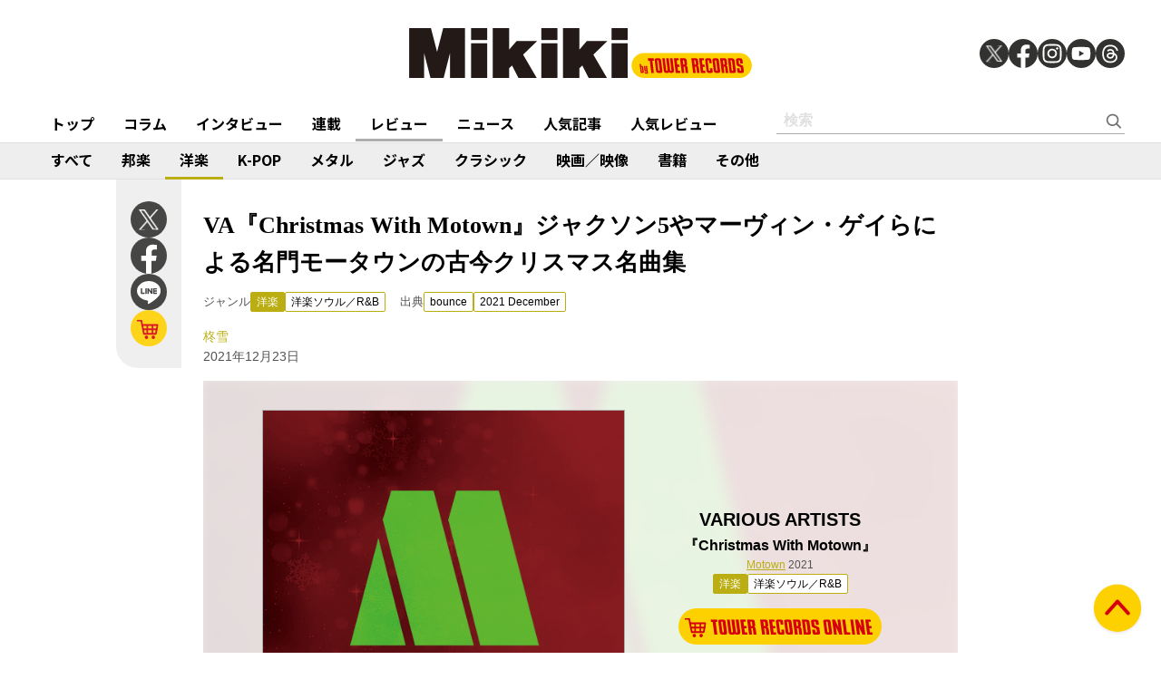

--- FILE ---
content_type: text/html; charset=utf-8
request_url: https://mikiki.tokyo.jp/articles/-/30618
body_size: 13093
content:
<!DOCTYPE html>
<html lang="ja">
  <head>

<meta charset="utf-8">
<meta name="viewport" content="width=device-width, initial-scale=1">
<meta name="robots" content="max-image-preview:large">
<meta name="theme-color" content="#FDD000">
<title>VA『Christmas With Motown』ジャクソン5やマーヴィン・ゲイらによる名門モータウンの古今クリスマス名曲集 | Mikiki by TOWER RECORDS</title>
<meta name="description" content="ニョムザやティアナ・メジャー9らが名を連ねた昨年末の配信EP『A Motown Holiday』収録曲を中心に、名門モータウンが誇る古今のクリスマス名曲を束ねた一枚。ミラクルズからJ5、マーヴィン、ジョ...">
<meta property="fb:app_id" content="236609006527248">
<meta property="og:locale" content="ja_JP">
<meta property="og:site_name" content="Mikiki">
<meta property="og:title" content="VA『Christmas With Motown』ジャクソン5やマーヴィン・ゲイらによる名門モータウンの古今クリスマス名曲集 | Mikiki by TOWER RECORDS">
<meta property="og:image" content="https://mikiki.ismcdn.jp/mwimgs/8/3/-/img_8320c59a7a53d0dcbbf2d62c7908b434138816.jpg">
<meta property="og:type" content="article">
<meta property="og:url" content="https://mikiki.tokyo.jp/articles/-/30618">
<meta property="og:description" content="ニョムザやティアナ・メジャー9らが名を連ねた昨年末の配信EP『A Motown Holiday』収録曲を中心に、名門モータウンが誇る古今のクリスマス名曲を束ねた一枚。ミラクルズからJ5、マーヴィン、ジョ...">
<meta name="twitter:card" content="summary_large_image">
<meta name="twitter:site" content="@mikiki_tokyo_jp">
<link rel="alternate" type="application/rss+xml" title="Mikiki 新着RSS" href="https://mikiki.tokyo.jp/list/feed/rss">

<!--ou:common metatags-->

<link rel="icon" sizes="16x16 32x32" href="https://mikiki.ismcdn.jp/common/images/mikiki/favicon_2024.ico">
<link rel="apple-touch-icon" sizes="57x57"   href="https://mikiki.ismcdn.jp/common/images/iphone_57x57.png">
<link rel="apple-touch-icon" sizes="114x114"   href="https://mikiki.ismcdn.jp/common/images/iphone_114x114.png">
<link rel="canonical" href="https://mikiki.tokyo.jp/articles/-/30618">
<link rel="preconnect" href="https://fonts.googleapis.com">
<link rel="preconnect" href="https://fonts.gstatic.com" crossorigin>
<link rel="preload" as="style" href="https://fonts.googleapis.com/css2?family=Noto+Sans+JP:wght@400;500;700">
<link rel="stylesheet" href="https://fonts.googleapis.com/css2?family=Noto+Sans+JP:wght@400;500;700" media="print" onload="this.media='all'; this.onload=null;"><link rel="stylesheet" href="https://mikiki.ismcdn.jp/resources/mikiki/css/pc/shared.css?rf=202504011404">
<link rel="stylesheet" href="https://mikiki.ismcdn.jp/resources/mikiki/css/pc/leafs.css?rf=202504011404">
<script src="https://mikiki.ismcdn.jp/common/js/mikiki/lozad.min.js" defer></script>
<script src="https://mikiki.ismcdn.jp/common/js/mikiki/splide.min.js" defer></script>
<script src="https://mikiki.ismcdn.jp/common/js/mikiki/simplebar.min.js" defer></script>
<script src="https://mikiki.ismcdn.jp/resources/prod/mikiki/js/common/shared.prod.js?rf=202504011404" defer></script>
<script src="https://mikiki.ismcdn.jp/resources/prod/mikiki/js/pc/leafs.prod.js?rf=202504011404" defer></script>
<script type="application/ld+json">
[{"@context":"https://schema.org","@type":"WebSite","name":"Mikiki","url":"https://mikiki.tokyo.jp","alternateName":"Mikiki","sameAs":["https://twitter.com/mikiki_tokyo_jp","https://www.facebook.com/mikiki.tokyo.jp","https://www.instagram.com/mikiki_tokyo_jp/","https://www.youtube.com/user/mikikitokyojp"],"potentialAction":{"@type":"SearchAction","target":"https://mikiki.tokyo.jp/list/search?fulltext={fulltext}","query-input":"required name=fulltext"}},{"@context":"https://schema.org","@type":"BreadcrumbList","itemListElement":[{"@type":"ListItem","position":1,"item":{"@id":"https://mikiki.tokyo.jp","name":"Mikiki"}},{"@type":"ListItem","position":2,"item":{"@id":"https://mikiki.tokyo.jp/list/genre/INTERNATIONAL","name":"洋楽"}},{"@type":"ListItem","position":3,"item":{"@id":"https://mikiki.tokyo.jp/list/genre/INTERNATIONAL-Soul_RandB","name":"洋楽ソウル／R\u0026B"}},{"@type":"ListItem","position":4,"item":{"@id":"https://mikiki.tokyo.jp/articles/-/30618","name":"VA『Christmas With Motown』ジャクソン5やマーヴィン・ゲイらによる名門モータウンの古今クリスマス名曲集"}}]},{"@context":"https://schema.org","@type":"NewsArticle","mainEntityOfPage":{"@type":"WebPage","@id":"https://mikiki.tokyo.jp/articles/-/30618"},"headline":"VA『Christmas With Motown』ジャクソン5やマーヴィン・ゲイらによる名門モータウンの古今クリスマス名曲集","image":{"@type":"ImageObject","url":"https://mikiki.ismcdn.jp/mwimgs/8/3/1600mw/img_8320c59a7a53d0dcbbf2d62c7908b434138816.jpg","width":"476","height":"476"},"datePublished":"2021-12-23T07:30:00+09:00","dateModified":"2021-12-22T15:53:20+09:00","author":{"@type":"Person","name":"柊雪","url":"https://mikiki.tokyo.jp/list/author/柊雪"},"description":"ニョムザやティアナ・メジャー9らが名を連ねた昨年末の配信EP『A Motown Holiday』収録曲を中心に、名門モータウンが誇る古今のクリスマス名曲を束ねた一枚。ミラクルズからJ5、マーヴィン、ジョ...","publisher":{"@type":"Organization","name":"Mikiki","logo":{"@type":"ImageObject","url":"https://mikiki.ismcdn.jp/common/images/mikiki/logo.svg"}}}]
</script>

<script>
dataLayer = [
  {
  "category": "review",
  "genre": "INTERNATIONAL",
  "subgenre": "INTERNATIONAL-Soul_RandB",
  "tag": "クリスマス",
  "relatedArtist": "NJOMZA,TIANA MAJOR9,THE MIRACLES,THE JACKSON 5,MARVIN GAYE,JOHNNY GILL,NE-YO,JOY DENALANE",
  "artist": "NJOMZA",
  "source": "bounce",
  "author": "柊雪",
  "pubDate": "2021-12-23"
}
];
</script>

<!-- Google Tag Manager -->
<script>(function(w,d,s,l,i){w[l]=w[l]||[];w[l].push({'gtm.start':
new Date().getTime(),event:'gtm.js'});var f=d.getElementsByTagName(s)[0],
j=d.createElement(s),dl=l!='dataLayer'?'&l='+l:'';j.async=true;j.src=
'https://www.googletagmanager.com/gtm.js?id='+i+dl;f.parentNode.insertBefore(j,f);
})(window,document,'script','dataLayer','GTM-NC5M3D4');</script>
<!-- End Google Tag Manager -->  </head>
  <body>
  <header class="g-header">
    <div class="g-header__inner">
      <a href="/" class="g-header__logo">
        <img src="https://mikiki.ismcdn.jp/common/images/mikiki/logo.svg" width="120" height="38" alt="Mikiki　タワーレコードの音楽ガイドメディア">
      </a>
<div class="m-sns">
  <a href="https://twitter.com/mikiki_tokyo_jp" class="m-sns-link" target="_blank">
    <img src="https://mikiki.ismcdn.jp/common/images/mikiki/x.svg" width="40" height="40" class="m-sns-icon">
  </a>
  <a href="https://www.facebook.com/mikiki.tokyo.jp" class="m-sns-link" target="_blank">
    <img src="https://mikiki.ismcdn.jp/common/images/mikiki/facebook.svg" width="40" height="40" class="m-sns-icon">
  </a>
  <a href="https://www.instagram.com/mikiki_tokyo_jp/" class="m-sns-link" target="_blank">
    <img src="https://mikiki.ismcdn.jp/common/images/mikiki/instagram.svg" width="40" height="40" class="m-sns-icon">
  </a>
  <a href="https://www.youtube.com/user/mikikitokyojp" class="m-sns-link" target="_blank">
    <img src="https://mikiki.ismcdn.jp/common/images/mikiki/youtube.svg" width="40" height="40" class="m-sns-icon">
  </a>
  <a href=" https://www.threads.net/@mikiki_tokyo_jp" class="m-sns-link" target="_blank">
    <img src="https://mikiki.ismcdn.jp/common/images/mikiki/threads.svg" width="40" height="40" class="m-sns-icon">
  </a>
</div>    </div>
  </header>
  <nav class="g-header-nav">
    <div class="g-header-nav__inner">
      <div class="g-menu-genre-wrap">
        <a href="/" class="g-header-nav__link" data-event="header_top">トップ</a>
      </div>
    <div class="g-menu-genre-wrap">
      <a href="/list/column" class="g-header-nav__link" data-event="header_コラム">コラム</a>
      <ul class="g-menu-genre-list">
        <li class="g-menu-genre">
          <a href="/list/column/JAPAN" class="g-menu-genre__link" style="border-color: #8f1c21" data-event="header_コラム_邦楽">邦楽</a>
        </li>
        <li class="g-menu-genre">
          <a href="/list/column/INTERNATIONAL" class="g-menu-genre__link" style="border-color: #baae12" data-event="header_コラム_洋楽">洋楽</a>
        </li>
        <li class="g-menu-genre">
          <a href="/list/column/KPOP" class="g-menu-genre__link" style="border-color: #d24093" data-event="header_コラム_K-POP">K-POP</a>
        </li>
        <li class="g-menu-genre">
          <a href="/list/column/METAL" class="g-menu-genre__link" style="border-color: #000000" data-event="header_コラム_メタル">メタル</a>
        </li>
        <li class="g-menu-genre">
          <a href="/list/column/JAZZ" class="g-menu-genre__link" style="border-color: #4bb344" data-event="header_コラム_ジャズ">ジャズ</a>
        </li>
        <li class="g-menu-genre">
          <a href="/list/column/CLASSICAL" class="g-menu-genre__link" style="border-color: #3898d5" data-event="header_コラム_クラシック">クラシック</a>
        </li>
        <li class="g-menu-genre">
          <a href="/list/column/MOVIE" class="g-menu-genre__link" style="border-color: #113492" data-event="header_コラム_映画／映像">映画／映像</a>
        </li>
        <li class="g-menu-genre">
          <a href="/list/column/BOOK" class="g-menu-genre__link" style="border-color: #f38f37" data-event="header_コラム_書籍">書籍</a>
        </li>
        <li class="g-menu-genre">
          <a href="/list/column/OTHER" class="g-menu-genre__link" style="border-color: #48465c" data-event="header_コラム_その他">その他</a>
        </li>
      </ul>
    </div>
    <div class="g-menu-genre-wrap">
      <a href="/list/interview" class="g-header-nav__link" data-event="header_インタビュー">インタビュー</a>
      <ul class="g-menu-genre-list">
        <li class="g-menu-genre">
          <a href="/list/interview/JAPAN" class="g-menu-genre__link" style="border-color: #8f1c21" data-event="header_インタビュー_邦楽">邦楽</a>
        </li>
        <li class="g-menu-genre">
          <a href="/list/interview/INTERNATIONAL" class="g-menu-genre__link" style="border-color: #baae12" data-event="header_インタビュー_洋楽">洋楽</a>
        </li>
        <li class="g-menu-genre">
          <a href="/list/interview/KPOP" class="g-menu-genre__link" style="border-color: #d24093" data-event="header_インタビュー_K-POP">K-POP</a>
        </li>
        <li class="g-menu-genre">
          <a href="/list/interview/METAL" class="g-menu-genre__link" style="border-color: #000000" data-event="header_インタビュー_メタル">メタル</a>
        </li>
        <li class="g-menu-genre">
          <a href="/list/interview/JAZZ" class="g-menu-genre__link" style="border-color: #4bb344" data-event="header_インタビュー_ジャズ">ジャズ</a>
        </li>
        <li class="g-menu-genre">
          <a href="/list/interview/CLASSICAL" class="g-menu-genre__link" style="border-color: #3898d5" data-event="header_インタビュー_クラシック">クラシック</a>
        </li>
        <li class="g-menu-genre">
          <a href="/list/interview/MOVIE" class="g-menu-genre__link" style="border-color: #113492" data-event="header_インタビュー_映画／映像">映画／映像</a>
        </li>
        <li class="g-menu-genre">
          <a href="/list/interview/BOOK" class="g-menu-genre__link" style="border-color: #f38f37" data-event="header_インタビュー_書籍">書籍</a>
        </li>
        <li class="g-menu-genre">
          <a href="/list/interview/OTHER" class="g-menu-genre__link" style="border-color: #48465c" data-event="header_インタビュー_その他">その他</a>
        </li>
      </ul>
    </div>
    <div class="g-menu-genre-wrap">
      <a href="/category/feature_series" class="g-header-nav__link" data-event="header_連載">連載</a>
      <ul class="g-menu-genre-list">
        <li class="g-menu-genre">
          <a href="/category/feature_series/JAPAN" class="g-menu-genre__link" style="border-color: #8f1c21" data-event="header_連載_邦楽">邦楽</a>
        </li>
        <li class="g-menu-genre">
          <a href="/category/feature_series/INTERNATIONAL" class="g-menu-genre__link" style="border-color: #baae12" data-event="header_連載_洋楽">洋楽</a>
        </li>
        <li class="g-menu-genre">
          <a href="/category/feature_series/KPOP" class="g-menu-genre__link" style="border-color: #d24093" data-event="header_連載_K-POP">K-POP</a>
        </li>
        <li class="g-menu-genre">
          <a href="/category/feature_series/METAL" class="g-menu-genre__link" style="border-color: #000000" data-event="header_連載_メタル">メタル</a>
        </li>
        <li class="g-menu-genre">
          <a href="/category/feature_series/JAZZ" class="g-menu-genre__link" style="border-color: #4bb344" data-event="header_連載_ジャズ">ジャズ</a>
        </li>
        <li class="g-menu-genre">
          <a href="/category/feature_series/CLASSICAL" class="g-menu-genre__link" style="border-color: #3898d5" data-event="header_連載_クラシック">クラシック</a>
        </li>
        <li class="g-menu-genre">
          <a href="/category/feature_series/MOVIE" class="g-menu-genre__link" style="border-color: #113492" data-event="header_連載_映画／映像">映画／映像</a>
        </li>
        <li class="g-menu-genre">
          <a href="/category/feature_series/BOOK" class="g-menu-genre__link" style="border-color: #f38f37" data-event="header_連載_書籍">書籍</a>
        </li>
        <li class="g-menu-genre">
          <a href="/category/feature_series/OTHER" class="g-menu-genre__link" style="border-color: #48465c" data-event="header_連載_その他">その他</a>
        </li>
      </ul>
    </div>
    <div class="g-menu-genre-wrap">
      <a href="/list/review" class="g-header-nav__link is-current" data-event="header_レビュー">レビュー</a>
      <ul class="g-menu-genre-list">
        <li class="g-menu-genre">
          <a href="/list/review/JAPAN" class="g-menu-genre__link" style="border-color: #8f1c21" data-event="header_レビュー_邦楽">邦楽</a>
        </li>
        <li class="g-menu-genre">
          <a href="/list/review/INTERNATIONAL" class="g-menu-genre__link" style="border-color: #baae12" data-event="header_レビュー_洋楽">洋楽</a>
        </li>
        <li class="g-menu-genre">
          <a href="/list/review/KPOP" class="g-menu-genre__link" style="border-color: #d24093" data-event="header_レビュー_K-POP">K-POP</a>
        </li>
        <li class="g-menu-genre">
          <a href="/list/review/METAL" class="g-menu-genre__link" style="border-color: #000000" data-event="header_レビュー_メタル">メタル</a>
        </li>
        <li class="g-menu-genre">
          <a href="/list/review/JAZZ" class="g-menu-genre__link" style="border-color: #4bb344" data-event="header_レビュー_ジャズ">ジャズ</a>
        </li>
        <li class="g-menu-genre">
          <a href="/list/review/CLASSICAL" class="g-menu-genre__link" style="border-color: #3898d5" data-event="header_レビュー_クラシック">クラシック</a>
        </li>
        <li class="g-menu-genre">
          <a href="/list/review/MOVIE" class="g-menu-genre__link" style="border-color: #113492" data-event="header_レビュー_映画／映像">映画／映像</a>
        </li>
        <li class="g-menu-genre">
          <a href="/list/review/BOOK" class="g-menu-genre__link" style="border-color: #f38f37" data-event="header_レビュー_書籍">書籍</a>
        </li>
        <li class="g-menu-genre">
          <a href="/list/review/OTHER" class="g-menu-genre__link" style="border-color: #48465c" data-event="header_レビュー_その他">その他</a>
        </li>
      </ul>
    </div>
    <div class="g-menu-genre-wrap">
      <a href="/list/news" class="g-header-nav__link" data-event="header_ニュース">ニュース</a>
      <ul class="g-menu-genre-list">
        <li class="g-menu-genre">
          <a href="/list/news/JAPAN" class="g-menu-genre__link" style="border-color: #8f1c21" data-event="header_ニュース_邦楽">邦楽</a>
        </li>
        <li class="g-menu-genre">
          <a href="/list/news/INTERNATIONAL" class="g-menu-genre__link" style="border-color: #baae12" data-event="header_ニュース_洋楽">洋楽</a>
        </li>
        <li class="g-menu-genre">
          <a href="/list/news/KPOP" class="g-menu-genre__link" style="border-color: #d24093" data-event="header_ニュース_K-POP">K-POP</a>
        </li>
        <li class="g-menu-genre">
          <a href="/list/news/METAL" class="g-menu-genre__link" style="border-color: #000000" data-event="header_ニュース_メタル">メタル</a>
        </li>
        <li class="g-menu-genre">
          <a href="/list/news/JAZZ" class="g-menu-genre__link" style="border-color: #4bb344" data-event="header_ニュース_ジャズ">ジャズ</a>
        </li>
        <li class="g-menu-genre">
          <a href="/list/news/CLASSICAL" class="g-menu-genre__link" style="border-color: #3898d5" data-event="header_ニュース_クラシック">クラシック</a>
        </li>
        <li class="g-menu-genre">
          <a href="/list/news/MOVIE" class="g-menu-genre__link" style="border-color: #113492" data-event="header_ニュース_映画／映像">映画／映像</a>
        </li>
        <li class="g-menu-genre">
          <a href="/list/news/BOOK" class="g-menu-genre__link" style="border-color: #f38f37" data-event="header_ニュース_書籍">書籍</a>
        </li>
        <li class="g-menu-genre">
          <a href="/list/news/OTHER" class="g-menu-genre__link" style="border-color: #48465c" data-event="header_ニュース_その他">その他</a>
        </li>
      </ul>
    </div>
    <div class="g-menu-genre-wrap">
      <a href="/list/ranking/articles" class="g-header-nav__link" data-event="header_人気記事">人気記事</a>
    </div>
    <div class="g-menu-genre-wrap">
      <a href="/list/ranking/reviews" class="g-header-nav__link" data-event="header_人気レビュー">人気レビュー</a>
    </div>
    
    <form class="m-search --header" action="/list/search" method="get">
      <input type="text" name="fulltext" class="m-search__box" placeholder="検索">
      <button type="submit" class="m-search__btn"></button>
    </form>
    </div>
  </nav>
<nav class="g-header-nav --genre">
  <div class="g-header-nav__inner">
    <a href="/list/genre/" class="g-header-nav__link" style="border-color: #6F6F6F" data-event="genreNavi_すべて">すべて</a>
    <a href="/list/genre/JAPAN" class="g-header-nav__link" style="border-color: #8f1c21" data-event="genreNavi_邦楽">邦楽</a>
    <a href="/list/genre/INTERNATIONAL" class="g-header-nav__link is-current" style="border-color: #baae12" data-event="genreNavi_洋楽">洋楽</a>
    <a href="/list/genre/KPOP" class="g-header-nav__link" style="border-color: #d24093" data-event="genreNavi_K-POP">K-POP</a>
    <a href="/list/genre/METAL" class="g-header-nav__link" style="border-color: #000000" data-event="genreNavi_メタル">メタル</a>
    <a href="/list/genre/JAZZ" class="g-header-nav__link" style="border-color: #4bb344" data-event="genreNavi_ジャズ">ジャズ</a>
    <a href="/list/genre/CLASSICAL" class="g-header-nav__link" style="border-color: #3898d5" data-event="genreNavi_クラシック">クラシック</a>
    <a href="/list/genre/MOVIE" class="g-header-nav__link" style="border-color: #113492" data-event="genreNavi_映画／映像">映画／映像</a>
    <a href="/list/genre/BOOK" class="g-header-nav__link" style="border-color: #f38f37" data-event="genreNavi_書籍">書籍</a>
    <a href="/list/genre/OTHER" class="g-header-nav__link" style="border-color: #48465c" data-event="genreNavi_その他">その他</a>
  </div>
</nav>
    <article class="article l-wrap --leafs --pt0">
      <div class="article__lside">
        <div class="m-sns --leafs js-article-fixed">
<a href="https://twitter.com/intent/tweet?url=https://mikiki.tokyo.jp/articles/-/30618&text=VA%E3%80%8EChristmas+With+Motown%E3%80%8F%E3%82%B8%E3%83%A3%E3%82%AF%E3%82%BD%E3%83%B35%E3%82%84%E3%83%9E%E3%83%BC%E3%83%B4%E3%82%A3%E3%83%B3%E3%83%BB%E3%82%B2%E3%82%A4%E3%82%89%E3%81%AB%E3%82%88%E3%82%8B%E5%90%8D%E9%96%80%E3%83%A2%E3%83%BC%E3%82%BF%E3%82%A6%E3%83%B3%E3%81%AE%E5%8F%A4%E4%BB%8A%E3%82%AF%E3%83%AA%E3%82%B9%E3%83%9E%E3%82%B9%E5%90%8D%E6%9B%B2%E9%9B%86+%7C+Mikiki" class="m-sns-link" target="_blank" data-event="button-sns-X">
  <img src="https://mikiki.ismcdn.jp/common/images/mikiki/x.svg" width="40" height="40" class="m-sns-icon">
</a>
<a href="https://www.facebook.com/share.php?u=https://mikiki.tokyo.jp/articles/-/30618" class="m-sns-link" target="_blank" data-event="button-sns-Facebook">
  <img src="https://mikiki.ismcdn.jp/common/images/mikiki/facebook.svg" width="40" height="40" class="m-sns-icon">
</a>
<a href="https://social-plugins.line.me/lineit/share?url=https://mikiki.tokyo.jp/articles/-/30618" target="_blank" class="m-sns-link" data-event="button-sns-LINE">
  <img src="https://mikiki.ismcdn.jp/common/images/mikiki/line.svg" width="40" height="40" class="m-sns-icon">
</a>            <a href="https://tower.jp/search/advanced/item/search?titleName=Christmas+With+Motown&sort=1&limit=24&detailSearch=on&detailSearchType=item&displayAllTab=off&recondition=True&releaseAge=2021&mikiki=pre30618" class="m-sns-link" target="_blank">
              <img src="https://mikiki.ismcdn.jp/common/images/mikiki/i_cart.svg" width="40" height="40" class="m-sns-icon">
            </a>
        </div>
      </div>
      <div class="article__main">
<div class="article-header l-sm-pt-16 js-get-height">
  <div class="l-content --pb0 l-sm-mb-4">
    <h1 class="article-header__ttl">VA『Christmas With Motown』ジャクソン5やマーヴィン・ゲイらによる名門モータウンの古今クリスマス名曲集</h1>
    <div class="u-lg-flex">
      <div class="article-header-info">
        <div class="article-header-inner u-flex">
          <div class="article-header__head">ジャンル</div>
          <a href="/list/genre/INTERNATIONAL" class="c-tag --main" style="background-color:#baae12;border-color:#baae12;" data-event="article_titleGenre_INTERNATIONAL">洋楽</a>
            <a href="/list/genre/INTERNATIONAL-Soul_RandB" class="c-tag" style="border-color:#baae12;" data-event="article_titleSubgenre_INTERNATIONAL-Soul_RandB">洋楽ソウル／R&B</a>
        </div>
      </div>
      <div class="article-header-info">
        <div class="article-header-inner u-flex">
        <div class="article-header__head">出典</div>
          <a class="c-tag" style="border-color:#baae12;" href="/subcategory/bounce" data-event="article_titleSource_bounce">bounce</a> <a class="c-tag" style="border-color:#baae12;" href="/subcategory/b456">2021 December</a>
        </div>
      </div>
    </div>
    <div class="article-header-author">
        <div class="article-header-inner u-flex">
          <a href="/list/author/%E6%9F%8A%E9%9B%AA" class="article-header-author-name article-link" style="color:#baae12;" data-event="article_titleAuthor_柊雪">柊雪</a>
        </div>
      <div class="article-header-info__data">2021年12月23日</div>
    </div>
  </div>
</div><div class="article-review-main c-thumb-bg-wrap js-article-fixed-start">
  <div class="c-thumb-bg" style="background-image: url(/mwimgs/8/3/-/img_8320c59a7a53d0dcbbf2d62c7908b434138816.jpg);"></div>
  <div class="article-review-main__img">
    <img src="/mwimgs/8/3/-/img_8320c59a7a53d0dcbbf2d62c7908b434138816.jpg" alt="" width="600" height="600">
  </div>
  <div class="article-review-main__content">
    <div class="article-review-main__name">VARIOUS ARTISTS</div>
    <div class="article-review-main__title">『Christmas With Motown』</div>
    <div class="article-review-main__sub">
            <a style="color:#baae12;" href="/list/search?mode=ft&fulltext=Motown">Motown</a>
     2021</div>
    <div class="c-tag-wrapper">
      <a href="/list/genre/INTERNATIONAL" class="c-tag --main" style="background-color:#baae12;border-color:#baae12;">洋楽</a>
        <a href="/list/genre/INTERNATIONAL-Soul_RandB" class="c-tag" style="border-color:#baae12;">洋楽ソウル／R&B</a>
    </div>
    <div class="article-review-main-tr">
      <a href="https://tower.jp/search/advanced/item/search?titleName=Christmas+With+Motown&sort=1&limit=24&detailSearch=on&detailSearchType=item&displayAllTab=off&recondition=True&releaseAge=2021&mikiki=pre30618" class="article-review-main-tr__img" target="_blank">
        <img src="/common/images/mikiki/tr_cart.svg" alt="">
      </a>
    </div>
    <div class="article-review-main-tags">
        <a href="/list/search?keyword=%E3%82%AF%E3%83%AA%E3%82%B9%E3%83%9E%E3%82%B9" class="article-review-main-tags__item"># クリスマス</a>
    </div>
  </div>
</div>
<div class="article-body --INTERNATIONAL">
  <div class="js-infinitescroll-wrap">
    <div class="js-page" data-page=1>
      <p>ニョムザやティアナ・メジャー9らが名を連ねた昨年末の配信EP『A Motown Holiday』収録曲を中心に、名門モータウンが誇る古今のクリスマス名曲を束ねた一枚。ミラクルズからJ5、マーヴィン、ジョニー・ギル、ニーヨ、ジョイ・デナラーニまで、時を超えたシャッフル感と共に楽しめます。</p>

    </div>
  </div>
    <div class="video"><iframe frameborder="0" src="//www.youtube.com/embed/videoseries?list=PLU0v67PU9B3flt2Bc7oq7kqSzdJBWroue"></iframe></div>

<div id="viewable-contentFinish" style="height: 0.1px;" data-event="FinishReading"></div>
</div>      </div>
      <div class="article__rside">
      </div>
    </article>
<div class="article-footer">
  <div class="article-footer__inner l-inner --leafs">
  <div class="article-footer__head">関連作品をタワーレコードでチェック</div>
  <div class="article-footer__content">
    <div class="m-shop-wrap">
      <div class="m-shop --s">
  <div class="m-shop__link">
    <div class="m-shop__img">
        <img src="[data-uri]" data-src="https://mikiki.ismcdn.jp/mwimgs/8/3/110mw/img_8320c59a7a53d0dcbbf2d62c7908b434138816.jpg" data-srcset="https://mikiki.ismcdn.jp/mwimgs/8/3/110mw/img_8320c59a7a53d0dcbbf2d62c7908b434138816.jpg 1x,https://mikiki.ismcdn.jp/mwimgs/8/3/220mw/img_8320c59a7a53d0dcbbf2d62c7908b434138816.jpg 2x" width="110" height="110" class=" lazy" alt="">
    </div>
    <div class="m-shop__content">
      <div class="c-genre-tag --small --shop" style="background-color:#baae12;">洋楽</div>
      <div class="m-shop__name">VARIOUS ARTISTS</div>
      <div class="m-shop__title">『Christmas With Motown』</div>
    </div>
    <a href="https://tower.jp/search/advanced/item/search?titleName=Christmas+With+Motown&sort=1&limit=24&detailSearch=on&detailSearchType=item&displayAllTab=off&recondition=True&releaseAge=2021&mikiki=pre30618" class="m-shop-tr" target="_blank" data-event="relatedWorks_online_1"><img src="/common/images/mikiki/tr_cart_sp.svg" alt=""></a>
  </div>
</div>

    </div>
  </div>
<div class="article-footer__head">関連アーティスト</div>
  <div class="article-footer__content">
    <div class="c-tag-wrapper">
        <a href="/list/search?keyword=NJOMZA" class="c-tag --large" style="border-color:#baae12;" data-event="article_relatedArtist">NJOMZA</a>
        <a href="/list/search?keyword=TIANA+MAJOR9" class="c-tag --large" style="border-color:#baae12;" data-event="article_relatedArtist">TIANA MAJOR9</a>
        <a href="/list/search?keyword=THE+MIRACLES" class="c-tag --large" style="border-color:#baae12;" data-event="article_relatedArtist">THE MIRACLES</a>
        <a href="/list/search?keyword=THE+JACKSON+5" class="c-tag --large" style="border-color:#baae12;" data-event="article_relatedArtist">THE JACKSON 5</a>
        <a href="/list/search?keyword=MARVIN+GAYE" class="c-tag --large" style="border-color:#baae12;" data-event="article_relatedArtist">MARVIN GAYE</a>
        <a href="/list/search?keyword=JOHNNY+GILL" class="c-tag --large" style="border-color:#baae12;" data-event="article_relatedArtist">JOHNNY GILL</a>
        <a href="/list/search?keyword=NE-YO" class="c-tag --large" style="border-color:#baae12;" data-event="article_relatedArtist">NE-YO</a>
        <a href="/list/search?keyword=JOY+DENALANE" class="c-tag --large" style="border-color:#baae12;" data-event="article_relatedArtist">JOY DENALANE</a>
    </div>
  </div>
  <div class="article-footer__head">関連記事</div>
  <div class="article-footer__content">
    <div class="m-article-wrap --related">
        <article class="m-article">
  <a href="/articles/-/43644" class="m-article__link">
  
    <div class="m-article__thumb --s110 c-thumb-bg-wrap">
      <div class="c-thumb-bg lazy" width="110" height="110" style="background-image: url();" data-background-image="https://mikiki.ismcdn.jp/mwimgs/3/1/-/img_31fef5122f31fe66457f3b3590ddec48314022.jpg"></div>
      <img src="[data-uri]" data-src="https://mikiki.ismcdn.jp/mwimgs/3/1/110mw/img_31fef5122f31fe66457f3b3590ddec48314022.jpg" data-srcset="https://mikiki.ismcdn.jp/mwimgs/3/1/110mw/img_31fef5122f31fe66457f3b3590ddec48314022.jpg 1x,https://mikiki.ismcdn.jp/mwimgs/3/1/220mw/img_31fef5122f31fe66457f3b3590ddec48314022.jpg 2x" width="110" height="110" class=" lazy" alt="">
    </div>
    <div class="m-article__content">
      <div class="c-genre l-sm-mb-1" style="color: #8f1c21">邦楽</div>
      <div class="m-article__ttl">アリシア・キーズ、ジェフ・ベック、ZARD、久保田利伸、Mrs. GREEN APPLE……来日や周年を彩った2025年話題のベスト盤</div>
      <div class="m-article__info">
        <div class="m-article__cat">コラム</div>
        <time class="m-article__date">2026年01月13日</time>
      </div>
    </div>
  </a>
</article>

        <article class="m-article">
  <a href="/articles/-/43691" class="m-article__link">
  
    <div class="m-article__thumb --s110 c-thumb-bg-wrap">
      <div class="c-thumb-bg lazy" width="110" height="110" style="background-image: url();" data-background-image="https://mikiki.ismcdn.jp/mwimgs/4/0/-/img_405151ce3bfb117222f4ebc05276b9a11568866.jpg"></div>
      <img src="[data-uri]" data-src="https://mikiki.ismcdn.jp/mwimgs/4/0/110mw/img_405151ce3bfb117222f4ebc05276b9a11568866.jpg" data-srcset="https://mikiki.ismcdn.jp/mwimgs/4/0/110mw/img_405151ce3bfb117222f4ebc05276b9a11568866.jpg 1x,https://mikiki.ismcdn.jp/mwimgs/4/0/220mw/img_405151ce3bfb117222f4ebc05276b9a11568866.jpg 2x" width="110" height="110" class=" lazy" alt="">
    </div>
    <div class="m-article__content">
      <div class="c-genre l-sm-mb-1" style="color: #baae12">洋楽</div>
      <div class="m-article__ttl">1965年のモータウン名盤　マーヴィン・ゲイ、シュープリームス、マーサ&ザ・ヴァンデラス、スモーキー・ロビンソン&ザ・ミラクルズら10作を紹介</div>
      <div class="m-article__info">
        <div class="m-article__cat">連載</div>
        <time class="m-article__date">2025年12月31日</time>
      </div>
    </div>
  </a>
</article>

        <article class="m-article">
  <a href="/articles/-/42888" class="m-article__link">
  
    <div class="m-article__thumb --s110 c-thumb-bg-wrap">
      <div class="c-thumb-bg lazy" width="110" height="110" style="background-image: url();" data-background-image="https://mikiki.ismcdn.jp/mwimgs/1/e/-/img_1ee1b0db1722c7e38e368eac762f4fac238744.jpg"></div>
      <img src="[data-uri]" data-src="https://mikiki.ismcdn.jp/mwimgs/1/e/110mw/img_1ee1b0db1722c7e38e368eac762f4fac238744.jpg" data-srcset="https://mikiki.ismcdn.jp/mwimgs/1/e/110mw/img_1ee1b0db1722c7e38e368eac762f4fac238744.jpg 1x,https://mikiki.ismcdn.jp/mwimgs/1/e/220mw/img_1ee1b0db1722c7e38e368eac762f4fac238744.jpg 2x" width="110" height="110" class=" lazy" alt="">
    </div>
    <div class="m-article__content">
      <div class="c-genre l-sm-mb-1" style="color: #baae12">洋楽</div>
      <div class="m-article__ttl">ニーヨ『NE-YO 20＜オールタイム・ベスト＞』問答無用の“So Sick”“Because Of You”など代表曲がズラリと並ぶ日本独自ベスト</div>
      <div class="m-article__info">
        <div class="m-article__cat">レビュー</div>
        <time class="m-article__date">2025年10月24日</time>
      </div>
    </div>
  </a>
</article>

        <article class="m-article">
  <a href="/articles/-/42647" class="m-article__link">
  
    <div class="m-article__thumb --s110 c-thumb-bg-wrap">
      <div class="c-thumb-bg lazy" width="110" height="110" style="background-image: url();" data-background-image="https://mikiki.ismcdn.jp/mwimgs/1/6/-/img_16bd6423f68d2e942ada8e0d958f426d440602.jpg"></div>
      <img src="[data-uri]" data-src="https://mikiki.ismcdn.jp/mwimgs/1/6/110mw/img_16bd6423f68d2e942ada8e0d958f426d440602.jpg" data-srcset="https://mikiki.ismcdn.jp/mwimgs/1/6/110mw/img_16bd6423f68d2e942ada8e0d958f426d440602.jpg 1x,https://mikiki.ismcdn.jp/mwimgs/1/6/220mw/img_16bd6423f68d2e942ada8e0d958f426d440602.jpg 2x" width="110" height="110" class=" lazy" alt="">
    </div>
    <div class="m-article__content">
      <div class="c-genre l-sm-mb-1" style="color: #baae12">洋楽</div>
      <div class="m-article__ttl">ブルーノ・マーズにマイケル・ジャクソン、耳で聴いたニーヨ（Ne-Yo）のピープル・トゥリー</div>
      <div class="m-article__info">
        <div class="m-article__cat">コラム</div>
        <time class="m-article__date">2025年09月26日</time>
      </div>
    </div>
  </a>
</article>

        <article class="m-article">
  <a href="/articles/-/42646" class="m-article__link">
  
    <div class="m-article__thumb --s110 c-thumb-bg-wrap">
      <div class="c-thumb-bg lazy" width="110" height="110" style="background-image: url();" data-background-image="https://mikiki.ismcdn.jp/mwimgs/9/1/-/img_91b729ff8f98217e0b65465599678504381079.jpg"></div>
      <img src="[data-uri]" data-src="https://mikiki.ismcdn.jp/mwimgs/9/1/110mw/img_91b729ff8f98217e0b65465599678504381079.jpg" data-srcset="https://mikiki.ismcdn.jp/mwimgs/9/1/110mw/img_91b729ff8f98217e0b65465599678504381079.jpg 1x,https://mikiki.ismcdn.jp/mwimgs/9/1/220mw/img_91b729ff8f98217e0b65465599678504381079.jpg 2x" width="110" height="110" class=" lazy" alt="">
    </div>
    <div class="m-article__content">
      <div class="c-genre l-sm-mb-1" style="color: #baae12">洋楽</div>
      <div class="m-article__ttl">1st『In My Own Words』から最新作まで、ニーヨ（Ne-Yo）を知るための9枚</div>
      <div class="m-article__info">
        <div class="m-article__cat">コラム</div>
        <time class="m-article__date">2025年09月26日</time>
      </div>
    </div>
  </a>
</article>

        <article class="m-article">
  <a href="/articles/-/42645" class="m-article__link">
  
    <div class="m-article__thumb --s110 c-thumb-bg-wrap">
      <div class="c-thumb-bg lazy" width="110" height="110" style="background-image: url();" data-background-image="https://mikiki.ismcdn.jp/mwimgs/1/e/-/img_1ed85d89469192bbc9e7d231ee0980c3589109.jpg"></div>
      <img src="[data-uri]" data-src="https://mikiki.ismcdn.jp/mwimgs/1/e/110mw/img_1ed85d89469192bbc9e7d231ee0980c3589109.jpg" data-srcset="https://mikiki.ismcdn.jp/mwimgs/1/e/110mw/img_1ed85d89469192bbc9e7d231ee0980c3589109.jpg 1x,https://mikiki.ismcdn.jp/mwimgs/1/e/220mw/img_1ed85d89469192bbc9e7d231ee0980c3589109.jpg 2x" width="110" height="110" class=" lazy" alt="">
    </div>
    <div class="m-article__content">
      <div class="c-genre l-sm-mb-1" style="color: #baae12">洋楽</div>
      <div class="m-article__ttl">ニーヨ（Ne-Yo）来日公演目前、20年の活動を辿ろう!　代表曲“So Sick”からビヨンセ、リアーナら作曲家仕事まで</div>
      <div class="m-article__info">
        <div class="m-article__cat">コラム</div>
        <time class="m-article__date">2025年09月26日</time>
      </div>
    </div>
  </a>
</article>

        <article class="m-article">
  <a href="/articles/-/42626" class="m-article__link">
  
    <div class="m-article__thumb --s110 c-thumb-bg-wrap">
      <div class="c-thumb-bg lazy" width="110" height="110" style="background-image: url();" data-background-image="https://mikiki.ismcdn.jp/mwimgs/1/3/-/img_131e538ae56ef918adc3588bf8cf4515379146.jpg"></div>
      <img src="[data-uri]" data-src="https://mikiki.ismcdn.jp/mwimgs/1/3/110mw/img_131e538ae56ef918adc3588bf8cf4515379146.jpg" data-srcset="https://mikiki.ismcdn.jp/mwimgs/1/3/110mw/img_131e538ae56ef918adc3588bf8cf4515379146.jpg 1x,https://mikiki.ismcdn.jp/mwimgs/1/3/220mw/img_131e538ae56ef918adc3588bf8cf4515379146.jpg 2x" width="110" height="110" class=" lazy" alt="">
    </div>
    <div class="m-article__content">
      <div class="c-genre l-sm-mb-1" style="color: #baae12">洋楽</div>
      <div class="m-article__ttl">エド・シーラン、暴動クラブ、オアシスが表紙　タワレコのフリーマガジンbounce 502号、9月25日に発行</div>
      <div class="m-article__info">
        <div class="m-article__cat">ニュース</div>
        <time class="m-article__date">2025年09月20日</time>
      </div>
    </div>
  </a>
</article>

        <article class="m-article">
  <a href="/articles/-/42538" class="m-article__link">
  
    <div class="m-article__thumb --s110 c-thumb-bg-wrap">
      <div class="c-thumb-bg lazy" width="110" height="110" style="background-image: url();" data-background-image="https://mikiki.ismcdn.jp/mwimgs/3/b/-/img_3b29d37dd919886781a88d079d226a93614135.jpg"></div>
      <img src="[data-uri]" data-src="https://mikiki.ismcdn.jp/mwimgs/3/b/110mw/img_3b29d37dd919886781a88d079d226a93614135.jpg" data-srcset="https://mikiki.ismcdn.jp/mwimgs/3/b/110mw/img_3b29d37dd919886781a88d079d226a93614135.jpg 1x,https://mikiki.ismcdn.jp/mwimgs/3/b/220mw/img_3b29d37dd919886781a88d079d226a93614135.jpg 2x" width="110" height="110" class=" lazy" alt="">
    </div>
    <div class="m-article__content">
      <div class="c-genre l-sm-mb-1" style="color: #4bb344">ジャズ</div>
      <div class="m-article__ttl">ノラ・ジョーンズ、ニーヨ、三浦大知らが集結! 〈Blue Note JAZZ FESTIVAL in JAPAN 2025〉のタイムテーブル発表</div>
      <div class="m-article__info">
        <div class="m-article__cat">ニュース</div>
        <time class="m-article__date">2025年09月05日</time>
      </div>
    </div>
  </a>
</article>

        <article class="m-article">
  <a href="/articles/-/42412" class="m-article__link">
  
    <div class="m-article__thumb --s110 c-thumb-bg-wrap">
      <div class="c-thumb-bg lazy" width="110" height="110" style="background-image: url();" data-background-image="https://mikiki.ismcdn.jp/mwimgs/8/3/-/img_83c72a04307085308e08f3cdff54febf75924.jpg"></div>
      <img src="[data-uri]" data-src="https://mikiki.ismcdn.jp/mwimgs/8/3/110mw/img_83c72a04307085308e08f3cdff54febf75924.jpg" data-srcset="https://mikiki.ismcdn.jp/mwimgs/8/3/110mw/img_83c72a04307085308e08f3cdff54febf75924.jpg 1x,https://mikiki.ismcdn.jp/mwimgs/8/3/220mw/img_83c72a04307085308e08f3cdff54febf75924.jpg 2x" width="110" height="110" class=" lazy" alt="">
    </div>
    <div class="m-article__content">
      <div class="c-genre l-sm-mb-1" style="color: #4bb344">ジャズ</div>
      <div class="m-article__ttl">〈Blue Note JAZZ FESTIVAL in JAPAN 2025〉の見どころは?　ノラ・ジョーンズ、ニーヨ、テイク6 with 挾間美帆、三浦大知ら出演者を紹介</div>
      <div class="m-article__info">
        <div class="m-article__cat">コラム</div>
        <time class="m-article__date">2025年09月02日</time>
      </div>
    </div>
  </a>
</article>

        <article class="m-article">
  <a href="/articles/-/41714" class="m-article__link">
  
    <div class="m-article__thumb --s110 c-thumb-bg-wrap">
      <div class="c-thumb-bg lazy" width="110" height="110" style="background-image: url();" data-background-image="https://mikiki.ismcdn.jp/mwimgs/5/a/-/img_5a61cc2e5d51d569c147926e32e41f63777723.jpg"></div>
      <img src="[data-uri]" data-src="https://mikiki.ismcdn.jp/mwimgs/5/a/110mw/img_5a61cc2e5d51d569c147926e32e41f63777723.jpg" data-srcset="https://mikiki.ismcdn.jp/mwimgs/5/a/110mw/img_5a61cc2e5d51d569c147926e32e41f63777723.jpg 1x,https://mikiki.ismcdn.jp/mwimgs/5/a/220mw/img_5a61cc2e5d51d569c147926e32e41f63777723.jpg 2x" width="110" height="110" class=" lazy" alt="">
    </div>
    <div class="m-article__content">
      <div class="c-genre l-sm-mb-1" style="color: #113492">映画／映像</div>
      <div class="m-article__ttl">「罪人たち」にあふれるブルースに熱く震える。全米大ヒット作の映画&音楽的魅力とは?</div>
      <div class="m-article__info">
        <div class="m-article__cat">コラム</div>
        <time class="m-article__date">2025年06月16日</time>
      </div>
    </div>
  </a>
</article>

        <article class="m-article">
  <a href="/articles/-/41263" class="m-article__link">
  
    <div class="m-article__thumb --s110 c-thumb-bg-wrap">
      <div class="c-thumb-bg lazy" width="110" height="110" style="background-image: url();" data-background-image="https://mikiki.ismcdn.jp/mwimgs/6/a/-/img_6a35c71a593bdebc8ab3bdc4fcee75e7203588.jpg"></div>
      <img src="[data-uri]" data-src="https://mikiki.ismcdn.jp/mwimgs/6/a/110mw/img_6a35c71a593bdebc8ab3bdc4fcee75e7203588.jpg" data-srcset="https://mikiki.ismcdn.jp/mwimgs/6/a/110mw/img_6a35c71a593bdebc8ab3bdc4fcee75e7203588.jpg 1x,https://mikiki.ismcdn.jp/mwimgs/6/a/220mw/img_6a35c71a593bdebc8ab3bdc4fcee75e7203588.jpg 2x" width="110" height="110" class=" lazy" alt="">
    </div>
    <div class="m-article__content">
      <div class="c-genre l-sm-mb-1" style="color: #baae12">洋楽</div>
      <div class="m-article__ttl">VA『Hit & Run! More Motown Guys』スモーキー・ロビンソン&ザ・ミラクルズ、テンプテーションズ、フォー・トップス、マーヴィン・ゲイらの秘蔵音源集</div>
      <div class="m-article__info">
        <div class="m-article__cat">レビュー</div>
        <time class="m-article__date">2025年05月01日</time>
      </div>
    </div>
  </a>
</article>

        <article class="m-article">
  <a href="/articles/-/41278" class="m-article__link">
  
    <div class="m-article__thumb --s110 c-thumb-bg-wrap">
      <div class="c-thumb-bg lazy" width="110" height="110" style="background-image: url();" data-background-image="https://mikiki.ismcdn.jp/mwimgs/5/f/-/img_5f3b91ba6895665c7d5b66075caf7ba7132891.jpg"></div>
      <img src="[data-uri]" data-src="https://mikiki.ismcdn.jp/mwimgs/5/f/110mw/img_5f3b91ba6895665c7d5b66075caf7ba7132891.jpg" data-srcset="https://mikiki.ismcdn.jp/mwimgs/5/f/110mw/img_5f3b91ba6895665c7d5b66075caf7ba7132891.jpg 1x,https://mikiki.ismcdn.jp/mwimgs/5/f/220mw/img_5f3b91ba6895665c7d5b66075caf7ba7132891.jpg 2x" width="110" height="110" class=" lazy" alt="">
    </div>
    <div class="m-article__content">
      <div class="c-genre l-sm-mb-1" style="color: #baae12">洋楽</div>
      <div class="m-article__ttl">今年はノラ・ジョーンズ、ニーヨがヘッドライナー! 〈Blue Note JAZZ FESTIVAL in JAPAN 2025〉第1弾ラインアップ発表</div>
      <div class="m-article__info">
        <div class="m-article__cat">ニュース</div>
        <time class="m-article__date">2025年04月25日</time>
      </div>
    </div>
  </a>
</article>

        <article class="m-article">
  <a href="/articles/-/39131" class="m-article__link">
  
    <div class="m-article__thumb --s110 c-thumb-bg-wrap">
      <div class="c-thumb-bg lazy" width="110" height="110" style="background-image: url();" data-background-image="https://mikiki.ismcdn.jp/mwimgs/6/9/-/img_69cae84fc34180ac5bbb1093a498c959418525.jpg"></div>
      <img src="[data-uri]" data-src="https://mikiki.ismcdn.jp/mwimgs/6/9/110mw/img_69cae84fc34180ac5bbb1093a498c959418525.jpg" data-srcset="https://mikiki.ismcdn.jp/mwimgs/6/9/110mw/img_69cae84fc34180ac5bbb1093a498c959418525.jpg 1x,https://mikiki.ismcdn.jp/mwimgs/6/9/220mw/img_69cae84fc34180ac5bbb1093a498c959418525.jpg 2x" width="110" height="110" class=" lazy" alt="">
    </div>
    <div class="m-article__content">
      <div class="c-genre l-sm-mb-1" style="color: #baae12">洋楽</div>
      <div class="m-article__ttl">ティト・ジャクソン（Tito Jackson）が死去　ジャクソン5／ジャクソンズで活躍したマイケルやジャネットの兄</div>
      <div class="m-article__info">
        <div class="m-article__cat">ニュース</div>
        <time class="m-article__date">2024年09月17日</time>
      </div>
    </div>
  </a>
</article>

        <article class="m-article">
  <a href="/articles/-/37994" class="m-article__link">
  
    <div class="m-article__thumb --s110 c-thumb-bg-wrap">
      <div class="c-thumb-bg lazy" width="110" height="110" style="background-image: url();" data-background-image="https://mikiki.ismcdn.jp/mwimgs/2/6/-/img_264a04484d48b304a0a794d56c65ae55590109.jpg"></div>
      <img src="[data-uri]" data-src="https://mikiki.ismcdn.jp/mwimgs/2/6/110mw/img_264a04484d48b304a0a794d56c65ae55590109.jpg" data-srcset="https://mikiki.ismcdn.jp/mwimgs/2/6/110mw/img_264a04484d48b304a0a794d56c65ae55590109.jpg 1x,https://mikiki.ismcdn.jp/mwimgs/2/6/220mw/img_264a04484d48b304a0a794d56c65ae55590109.jpg 2x" width="110" height="110" class=" lazy" alt="">
    </div>
    <div class="m-article__content">
      <div class="c-genre l-sm-mb-1" style="color: #baae12">洋楽</div>
      <div class="m-article__ttl">【IN THE SHADOW OF SOUL】第158回　ホランド＝ドジャー＝ホランド（H=D=H）のスタンダード</div>
      <div class="m-article__info">
        <div class="m-article__cat">連載</div>
        <time class="m-article__date">2024年06月12日</time>
      </div>
    </div>
  </a>
</article>

        <article class="m-article">
  <a href="/articles/-/37909" class="m-article__link">
  
    <div class="m-article__thumb --s110 c-thumb-bg-wrap">
      <div class="c-thumb-bg lazy" width="110" height="110" style="background-image: url();" data-background-image="https://mikiki.ismcdn.jp/mwimgs/4/0/-/img_40de5601bce4f0a8439363b5e8809041267554.jpg"></div>
      <img src="[data-uri]" data-src="https://mikiki.ismcdn.jp/mwimgs/4/0/110mw/img_40de5601bce4f0a8439363b5e8809041267554.jpg" data-srcset="https://mikiki.ismcdn.jp/mwimgs/4/0/110mw/img_40de5601bce4f0a8439363b5e8809041267554.jpg 1x,https://mikiki.ismcdn.jp/mwimgs/4/0/220mw/img_40de5601bce4f0a8439363b5e8809041267554.jpg 2x" width="110" height="110" class=" lazy" alt="">
    </div>
    <div class="m-article__content">
      <div class="c-genre l-sm-mb-1" style="color: #baae12">洋楽</div>
      <div class="m-article__ttl">スモーキー・ロビンソン&ザ・ミラクルズ（Smokey Robinson & The Miracles）『A Pocket Full Of Miracles / One Dozen Roses / Flying High Together / What Love Has Joined Together』ラフで美味な4作品が再発!</div>
      <div class="m-article__info">
        <div class="m-article__cat">レビュー</div>
        <time class="m-article__date">2024年06月05日</time>
      </div>
    </div>
  </a>
</article>

        <article class="m-article">
  <a href="/articles/-/37270" class="m-article__link">
  
    <div class="m-article__thumb --s110 c-thumb-bg-wrap">
      <div class="c-thumb-bg lazy" width="110" height="110" style="background-image: url();" data-background-image="https://mikiki.ismcdn.jp/mwimgs/2/4/-/img_241a25156ba19ca03ee7cf6344590301481412.jpg"></div>
      <img src="[data-uri]" data-src="https://mikiki.ismcdn.jp/mwimgs/2/4/110mw/img_241a25156ba19ca03ee7cf6344590301481412.jpg" data-srcset="https://mikiki.ismcdn.jp/mwimgs/2/4/110mw/img_241a25156ba19ca03ee7cf6344590301481412.jpg 1x,https://mikiki.ismcdn.jp/mwimgs/2/4/220mw/img_241a25156ba19ca03ee7cf6344590301481412.jpg 2x" width="110" height="110" class=" lazy" alt="">
    </div>
    <div class="m-article__content">
      <div class="c-genre l-sm-mb-1" style="color: #4bb344">ジャズ</div>
      <div class="m-article__ttl">ホセ・ジェイムズ（José James）の新作は自伝的作品に――リオン・ウェアとの邂逅など過去と向き合った『1978』を掘り下げる</div>
      <div class="m-article__info">
        <div class="m-article__cat">コラム</div>
        <time class="m-article__date">2024年04月08日</time>
      </div>
    </div>
  </a>
</article>

        <article class="m-article">
  <a href="/articles/-/36538" class="m-article__link">
  
    <div class="m-article__thumb --s110 c-thumb-bg-wrap">
      <div class="c-thumb-bg lazy" width="110" height="110" style="background-image: url();" data-background-image="https://mikiki.ismcdn.jp/mwimgs/2/b/-/img_2b778dbc10f3a3f6032622be3ea726e5241219.jpg"></div>
      <img src="[data-uri]" data-src="https://mikiki.ismcdn.jp/mwimgs/2/b/110mw/img_2b778dbc10f3a3f6032622be3ea726e5241219.jpg" data-srcset="https://mikiki.ismcdn.jp/mwimgs/2/b/110mw/img_2b778dbc10f3a3f6032622be3ea726e5241219.jpg 1x,https://mikiki.ismcdn.jp/mwimgs/2/b/220mw/img_2b778dbc10f3a3f6032622be3ea726e5241219.jpg 2x" width="110" height="110" class=" lazy" alt="">
    </div>
    <div class="m-article__content">
      <div class="c-genre l-sm-mb-1" style="color: #baae12">洋楽</div>
      <div class="m-article__ttl">アンノウン・T（Unknown T）『Blood Diamond』UKドリルの有望株による初アルバムが到着　ビート選びの幅を広げて深い語り口を注いだ一作</div>
      <div class="m-article__info">
        <div class="m-article__cat">レビュー</div>
        <time class="m-article__date">2024年01月29日</time>
      </div>
    </div>
  </a>
</article>

        <article class="m-article">
  <a href="/articles/-/34383" class="m-article__link">
  
    <div class="m-article__thumb --s110 c-thumb-bg-wrap">
      <div class="c-thumb-bg lazy" width="110" height="110" style="background-image: url();" data-background-image="https://mikiki.ismcdn.jp/mwimgs/a/4/-/img_a4f54f0d86366818bf29ca34661ff0e21849942.jpg"></div>
      <img src="[data-uri]" data-src="https://mikiki.ismcdn.jp/mwimgs/a/4/110mw/img_a4f54f0d86366818bf29ca34661ff0e21849942.jpg" data-srcset="https://mikiki.ismcdn.jp/mwimgs/a/4/110mw/img_a4f54f0d86366818bf29ca34661ff0e21849942.jpg 1x,https://mikiki.ismcdn.jp/mwimgs/a/4/220mw/img_a4f54f0d86366818bf29ca34661ff0e21849942.jpg 2x" width="110" height="110" class=" lazy" alt="">
    </div>
    <div class="m-article__content">
      <div class="c-genre l-sm-mb-1" style="color: #baae12">洋楽</div>
      <div class="m-article__ttl">スモーキー・ロビンソン（Smokey Robinson）、新作『Gasms』へと続く偉大なる功績――〈現代アメリカ最高の詩人〉の軌跡を辿る</div>
      <div class="m-article__info">
        <div class="m-article__cat">コラム</div>
        <time class="m-article__date">2023年06月08日</time>
      </div>
    </div>
  </a>
</article>

        <article class="m-article">
  <a href="/articles/-/34037" class="m-article__link">
  
    <div class="m-article__thumb --s110 c-thumb-bg-wrap">
      <div class="c-thumb-bg lazy" width="110" height="110" style="background-image: url();" data-background-image="https://mikiki.ismcdn.jp/mwimgs/d/b/500/img_db6ab8a355b9083c758bf773076bad611534484.jpg"></div>
      <img src="[data-uri]" data-src="https://mikiki.ismcdn.jp/mwimgs/d/b/110mw/img_db6ab8a355b9083c758bf773076bad611534484.jpg" data-srcset="https://mikiki.ismcdn.jp/mwimgs/d/b/110mw/img_db6ab8a355b9083c758bf773076bad611534484.jpg 1x,https://mikiki.ismcdn.jp/mwimgs/d/b/220mw/img_db6ab8a355b9083c758bf773076bad611534484.jpg 2x" width="110" height="110" class=" lazy" alt="">
    </div>
    <div class="m-article__content">
      <div class="c-genre l-sm-mb-1" style="color: #8f1c21">邦楽</div>
      <div class="m-article__ttl">大滝詠一、小坂忠、ローリング・ストーンズ（The Rolling Stones）、マーヴィン・ゲイ（Marvin Gaye）など4月26～30日リリースのMikiki推しレコードはコレ!</div>
      <div class="m-article__info">
        <div class="m-article__cat">ニュース</div>
        <time class="m-article__date">2023年04月24日</time>
      </div>
    </div>
  </a>
</article>

        <article class="m-article">
  <a href="/articles/-/33862" class="m-article__link">
  
    <div class="m-article__thumb --s110 c-thumb-bg-wrap">
      <div class="c-thumb-bg lazy" width="110" height="110" style="background-image: url();" data-background-image="https://mikiki.ismcdn.jp/mwimgs/3/5/-/img_351d206e8ae43ae3553ec56f50d9fbe3231636.jpg"></div>
      <img src="[data-uri]" data-src="https://mikiki.ismcdn.jp/mwimgs/3/5/110mw/img_351d206e8ae43ae3553ec56f50d9fbe3231636.jpg" data-srcset="https://mikiki.ismcdn.jp/mwimgs/3/5/110mw/img_351d206e8ae43ae3553ec56f50d9fbe3231636.jpg 1x,https://mikiki.ismcdn.jp/mwimgs/3/5/220mw/img_351d206e8ae43ae3553ec56f50d9fbe3231636.jpg 2x" width="110" height="110" class=" lazy" alt="">
    </div>
    <div class="m-article__content">
      <div class="c-genre l-sm-mb-1" style="color: #baae12">洋楽</div>
      <div class="m-article__ttl">ヤング・ブルー（Yung Bleu）『TANTRA』アラバマの人気ラッパーがメロディアスで耳残りする曲を並べたカラフルなセカンドアルバム</div>
      <div class="m-article__info">
        <div class="m-article__cat">レビュー</div>
        <time class="m-article__date">2023年04月06日</time>
      </div>
    </div>
  </a>
</article>

    </div>
  </div>

  </div>
</div>    <div class="js-article-fixed-end"></div>
<nav class="m-breadcrumb">
  <div class="l-inner --leafs">
    <a href="/" class="m-breadcrumb__item">Mikiki</a>
        <a href="/list/review" class="m-breadcrumb__item" data-event="article_breadcrumb_レビュー">レビュー</a>
        <a href="/list/genre/INTERNATIONAL" class="m-breadcrumb__item" data-event="article_breadcrumb_洋楽">洋楽</a>
        <a href="/list/genre/INTERNATIONAL-Soul_RandB" class="m-breadcrumb__item" data-event="article_breadcrumb_洋楽ソウル／R&B">洋楽ソウル／R&B</a>
        <a href="/articles/-/30618" class="m-breadcrumb__item is-current" data-event="article_breadcrumb_VA『Christmas With Motown』ジャクソン5やマーヴィン・ゲイらによる名門モータウンの古今クリスマス名曲集">VA『Christmas With Motown』ジャクソン5やマーヴィン・ゲイらによる名門モータウンの古今クリスマス名曲集</a>
  </div>
</nav>

  <div class="g-ranking js-tab-group --leafs">
    <div class="l-inner">
    <div class="l-content">
        <div class="g-ranking-head">RANKING<span class="g-ranking-head__sub">人気記事</span></div>
      <div class="g-ranking-list" data-tab-index='0'>
        <article class="m-card-article --ranking">
  <div class="g-ranking-item-num"></div>
  <a href="/articles/-/43824" class="m-card-article__link" data-event="ranking_1">
    <div class="m-card-article__thumb  c-thumb-bg-wrap">
      <div class="c-thumb-bg lazy" width="660" height="496" style="background-image: url(https://mikiki.ismcdn.jp/mwimgs/9/d/-/img_9d9483a8a6a3839a6853e6bb3ffde5211610787.jpg);"></div>
      <img src="[data-uri]" data-src="https://mikiki.ismcdn.jp/mwimgs/9/d/600mw/img_9d9483a8a6a3839a6853e6bb3ffde5211610787.jpg" data-srcset="https://mikiki.ismcdn.jp/mwimgs/9/d/600mw/img_9d9483a8a6a3839a6853e6bb3ffde5211610787.jpg 1x,https://mikiki.ismcdn.jp/mwimgs/9/d/1200mw/img_9d9483a8a6a3839a6853e6bb3ffde5211610787.jpg 2x" width="600" height="450" class=" lazy" alt="">
    </div>
    <div class="m-card-article__bottom">
      <div class="c-genre-tag" style="background-color: #113492"><span class="c-genre__main">映画／映像</span></div>
      <div class="m-card-article__content">
        <div class="m-card-article__ttl">2025年ベストBLドラマは?（前編） 藤林泰也・庄司浩平・醍醐虎汰朗&中川大輔ら胸キュン俳優、DXTEENなど主題歌をタワレコスタッフが語る!</div>
        <div class="m-card-article__info">
  <div class="m-card-article__cat">インタビュー</div>
  <time class="m-card-article__date">2026年01月22日</time>
</div>

      </div>
    </div>
  </a>
</article>
<article class="m-article">
  <a href="/articles/-/43874" class="m-article__link --ranking">
  <div class="g-ranking-item-num"></div>
    <div class="m-article__thumb --s110 c-thumb-bg-wrap">
      <div class="c-thumb-bg lazy" width="110" height="110" style="background-image: url();" data-background-image="https://mikiki.ismcdn.jp/mwimgs/8/1/-/img_817f7d347d07572fa0ef5a0b975accd1214035.jpg"></div>
      <img src="[data-uri]" data-src="https://mikiki.ismcdn.jp/mwimgs/8/1/110mw/img_817f7d347d07572fa0ef5a0b975accd1214035.jpg" data-srcset="https://mikiki.ismcdn.jp/mwimgs/8/1/110mw/img_817f7d347d07572fa0ef5a0b975accd1214035.jpg 1x,https://mikiki.ismcdn.jp/mwimgs/8/1/220mw/img_817f7d347d07572fa0ef5a0b975accd1214035.jpg 2x" width="110" height="110" class=" lazy" alt="">
    </div>
    <div class="m-article__content">
      <div class="c-genre-tag" style="background-color: #8f1c21"><span class="c-genre__main">邦楽</span></div>
      <div class="m-article__ttl">坂本慎太郎が問う、ヤバい現実の中で音楽をやるということ――海外アーティストとの共演から新作『ヤッホー』の背景まで</div>
      <div class="m-article__info">
        <div class="m-article__cat">インタビュー</div>
        <time class="m-article__date">2026年01月23日</time>
      </div>
    </div>
  </a>
</article>
<article class="m-article">
  <a href="/articles/-/43777" class="m-article__link --ranking">
  <div class="g-ranking-item-num"></div>
    <div class="m-article__thumb --s110 c-thumb-bg-wrap">
      <div class="c-thumb-bg lazy" width="110" height="110" style="background-image: url();" data-background-image="https://mikiki.ismcdn.jp/mwimgs/8/1/-/img_8144c7dee7b01fca4a95a27c29174f0f485076.jpg"></div>
      <img src="[data-uri]" data-src="https://mikiki.ismcdn.jp/mwimgs/8/1/110mw/img_8144c7dee7b01fca4a95a27c29174f0f485076.jpg" data-srcset="https://mikiki.ismcdn.jp/mwimgs/8/1/110mw/img_8144c7dee7b01fca4a95a27c29174f0f485076.jpg 1x,https://mikiki.ismcdn.jp/mwimgs/8/1/220mw/img_8144c7dee7b01fca4a95a27c29174f0f485076.jpg 2x" width="110" height="110" class=" lazy" alt="">
    </div>
    <div class="m-article__content">
      <div class="c-genre-tag" style="background-color: #3898d5"><span class="c-genre__main">クラシック</span></div>
      <div class="m-article__ttl">角野隼斗の心を動かし続けるショパンという存在――ピアニスト／音楽家としての思索の軌跡が刻まれた新作『CHOPIN ORBIT』を語る</div>
      <div class="m-article__info">
        <div class="m-article__cat">インタビュー</div>
        <time class="m-article__date">2026年01月21日</time>
      </div>
    </div>
  </a>
</article>
<article class="m-article">
  <a href="/articles/-/43775" class="m-article__link --ranking">
  <div class="g-ranking-item-num"></div>
    <div class="m-article__thumb --s110 c-thumb-bg-wrap">
      <div class="c-thumb-bg lazy" width="110" height="110" style="background-image: url();" data-background-image="https://mikiki.ismcdn.jp/mwimgs/6/5/-/img_65013ffa422d402fa1a30d2ad70b4119266566.jpg"></div>
      <img src="[data-uri]" data-src="https://mikiki.ismcdn.jp/mwimgs/6/5/110mw/img_65013ffa422d402fa1a30d2ad70b4119266566.jpg" data-srcset="https://mikiki.ismcdn.jp/mwimgs/6/5/110mw/img_65013ffa422d402fa1a30d2ad70b4119266566.jpg 1x,https://mikiki.ismcdn.jp/mwimgs/6/5/220mw/img_65013ffa422d402fa1a30d2ad70b4119266566.jpg 2x" width="110" height="110" class=" lazy" alt="">
    </div>
    <div class="m-article__content">
      <div class="c-genre-tag" style="background-color: #113492"><span class="c-genre__main">映画／映像</span></div>
      <div class="m-article__ttl">「トレインスポッティング」は今スクリーンで向き合うことに意味がある映画だ――公開30周年にリバイバル上映される衝撃作の魅力を高橋芳朗が綴る</div>
      <div class="m-article__info">
        <div class="m-article__cat">コラム</div>
        <time class="m-article__date">2026年01月20日</time>
      </div>
    </div>
  </a>
</article>
<article class="m-article">
  <a href="/articles/-/43716" class="m-article__link --ranking">
  <div class="g-ranking-item-num"></div>
    <div class="m-article__thumb --s110 c-thumb-bg-wrap">
      <div class="c-thumb-bg lazy" width="110" height="110" style="background-image: url();" data-background-image="https://mikiki.ismcdn.jp/mwimgs/a/0/-/img_a08e64437831f862fcc6b3e0a16b1731591124.jpg"></div>
      <img src="[data-uri]" data-src="https://mikiki.ismcdn.jp/mwimgs/a/0/110mw/img_a08e64437831f862fcc6b3e0a16b1731591124.jpg" data-srcset="https://mikiki.ismcdn.jp/mwimgs/a/0/110mw/img_a08e64437831f862fcc6b3e0a16b1731591124.jpg 1x,https://mikiki.ismcdn.jp/mwimgs/a/0/220mw/img_a08e64437831f862fcc6b3e0a16b1731591124.jpg 2x" width="110" height="110" class=" lazy" alt="">
    </div>
    <div class="m-article__content">
      <div class="c-genre-tag" style="background-color: #8f1c21"><span class="c-genre__main">邦楽</span></div>
      <div class="m-article__ttl">KIRINJI堀込高樹が『TOWN BEAT』で歌ったシリアスな世界――小説家・奥野紗世子が綴る〈高性能トイレと犬笛の国〉</div>
      <div class="m-article__info">
        <div class="m-article__cat">インタビュー</div>
        <time class="m-article__date">2026年01月13日</time>
      </div>
    </div>
  </a>
</article>

        <a href="/list/ranking/articles" class="c-btn --bk" data-event="ranking_more">人気記事一覧へ</a>
      </div>
    </div>
    </div>
  </div>


  <div class="g-ranking js-tab-group --review --leafs">
    <div class="l-inner">
    <div class="l-content">
      <div class="g-ranking-head">RANKING<span class="g-ranking-head__sub">人気レビュー</span></div>
      <div class="g-ranking-list" data-tab-index='0'>
      <article class="m-card-article --ranking">
  <div class="g-ranking-item-num"></div>
  <a href="/articles/-/936" class="m-card-article__link" data-event="ranking_1">
    <div class="m-card-article__thumb  c-thumb-bg-wrap">
      <div class="c-thumb-bg lazy" width="660" height="496" style="background-image: url(https://mikiki.ismcdn.jp/mwimgs/7/5/-/img_7576b244945f685af8905238d8e6b2dd60140.jpg);"></div>
      <img src="[data-uri]" data-src="https://mikiki.ismcdn.jp/mwimgs/7/5/600mw/img_7576b244945f685af8905238d8e6b2dd60140.jpg" data-srcset="https://mikiki.ismcdn.jp/mwimgs/7/5/600mw/img_7576b244945f685af8905238d8e6b2dd60140.jpg 1x,https://mikiki.ismcdn.jp/mwimgs/7/5/1200mw/img_7576b244945f685af8905238d8e6b2dd60140.jpg 2x" width="600" height="450" class=" lazy" alt="">
    </div>
    <div class="m-card-article__bottom">
      <div class="c-genre-tag" style="background-color: #8f1c21"><span class="c-genre__main">邦楽</span></div>
      <div class="m-card-article__content">
        <div class="m-card-article__ttl">斉藤由貴『ガラスの鼓動＋シングルコレクション』本人の詩で始まり、ヒット曲“情熱”も収録のセカンド・アルバム</div>
        <div class="m-card-article__info">
  <div class="m-card-article__cat">レビュー</div>
  <time class="m-card-article__date">2014年04月25日</time>
</div>

      </div>
    </div>
  </a>
</article>
<article class="m-article">
  <a href="/articles/-/7300" class="m-article__link --ranking">
  <div class="g-ranking-item-num"></div>
    <div class="m-article__thumb --s110 c-thumb-bg-wrap">
      <div class="c-thumb-bg lazy" width="110" height="110" style="background-image: url();" data-background-image="https://mikiki.ismcdn.jp/mwimgs/6/9/-/img_691de6890e151f6a97b7c149962732e746016.jpg"></div>
      <img src="[data-uri]" data-src="https://mikiki.ismcdn.jp/mwimgs/6/9/110mw/img_691de6890e151f6a97b7c149962732e746016.jpg" data-srcset="https://mikiki.ismcdn.jp/mwimgs/6/9/110mw/img_691de6890e151f6a97b7c149962732e746016.jpg 1x,https://mikiki.ismcdn.jp/mwimgs/6/9/220mw/img_691de6890e151f6a97b7c149962732e746016.jpg 2x" width="110" height="110" class=" lazy" alt="">
    </div>
    <div class="m-article__content">
      <div class="c-genre-tag" style="background-color: #8f1c21"><span class="c-genre__main">邦楽</span></div>
      <div class="m-article__ttl">DJ NOBU『Nuit Noir』現行モダン・テクノに焦点を当て、ドナート・ドジーなど馴染みの強靭トラック群が押し寄せる骨太ミックス作</div>
      <div class="m-article__info">
        <div class="m-article__cat">レビュー</div>
        <time class="m-article__date">2015年07月22日</time>
      </div>
    </div>
  </a>
</article>
<article class="m-article">
  <a href="/articles/-/43788" class="m-article__link --ranking">
  <div class="g-ranking-item-num"></div>
    <div class="m-article__thumb --s110 c-thumb-bg-wrap">
      <div class="c-thumb-bg lazy" width="110" height="110" style="background-image: url();" data-background-image="https://mikiki.ismcdn.jp/mwimgs/e/2/-/img_e276e5444a4bb789099ea694afe2f9d1251773.jpg"></div>
      <img src="[data-uri]" data-src="https://mikiki.ismcdn.jp/mwimgs/e/2/110mw/img_e276e5444a4bb789099ea694afe2f9d1251773.jpg" data-srcset="https://mikiki.ismcdn.jp/mwimgs/e/2/110mw/img_e276e5444a4bb789099ea694afe2f9d1251773.jpg 1x,https://mikiki.ismcdn.jp/mwimgs/e/2/220mw/img_e276e5444a4bb789099ea694afe2f9d1251773.jpg 2x" width="110" height="110" class=" lazy" alt="">
    </div>
    <div class="m-article__content">
      <div class="c-genre-tag" style="background-color: #baae12"><span class="c-genre__main">洋楽</span></div>
      <div class="m-article__ttl">ザ・バグ&ゴースト・ダブズ（The Bug & Ghost Dubs）『Implosion』低音のデカさは過去最大!?　ミニマルかつインダストリアルな音響ダブを披露</div>
      <div class="m-article__info">
        <div class="m-article__cat">レビュー</div>
        <time class="m-article__date">2026年01月23日</time>
      </div>
    </div>
  </a>
</article>
<article class="m-article">
  <a href="/articles/-/43790" class="m-article__link --ranking">
  <div class="g-ranking-item-num"></div>
    <div class="m-article__thumb --s110 c-thumb-bg-wrap">
      <div class="c-thumb-bg lazy" width="110" height="110" style="background-image: url();" data-background-image="https://mikiki.ismcdn.jp/mwimgs/9/f/-/img_9f1c43e669dc6385de8e8819924774e9347284.jpg"></div>
      <img src="[data-uri]" data-src="https://mikiki.ismcdn.jp/mwimgs/9/f/110mw/img_9f1c43e669dc6385de8e8819924774e9347284.jpg" data-srcset="https://mikiki.ismcdn.jp/mwimgs/9/f/110mw/img_9f1c43e669dc6385de8e8819924774e9347284.jpg 1x,https://mikiki.ismcdn.jp/mwimgs/9/f/220mw/img_9f1c43e669dc6385de8e8819924774e9347284.jpg 2x" width="110" height="110" class=" lazy" alt="">
    </div>
    <div class="m-article__content">
      <div class="c-genre-tag" style="background-color: #baae12"><span class="c-genre__main">洋楽</span></div>
      <div class="m-article__ttl">ファンキー・タイムズ（Funky Times）『We Keep On Groovin’』ヴルフペックばりの高速インストに心が弾む!　ドイツのファンクバンドの1stが日本盤化</div>
      <div class="m-article__info">
        <div class="m-article__cat">レビュー</div>
        <time class="m-article__date">2026年01月23日</time>
      </div>
    </div>
  </a>
</article>
<article class="m-article">
  <a href="/articles/-/43789" class="m-article__link --ranking">
  <div class="g-ranking-item-num"></div>
    <div class="m-article__thumb --s110 c-thumb-bg-wrap">
      <div class="c-thumb-bg lazy" width="110" height="110" style="background-image: url();" data-background-image="https://mikiki.ismcdn.jp/mwimgs/6/e/-/img_6e20756b5833ebd715f809b90608e819203840.jpg"></div>
      <img src="[data-uri]" data-src="https://mikiki.ismcdn.jp/mwimgs/6/e/110mw/img_6e20756b5833ebd715f809b90608e819203840.jpg" data-srcset="https://mikiki.ismcdn.jp/mwimgs/6/e/110mw/img_6e20756b5833ebd715f809b90608e819203840.jpg 1x,https://mikiki.ismcdn.jp/mwimgs/6/e/220mw/img_6e20756b5833ebd715f809b90608e819203840.jpg 2x" width="110" height="110" class=" lazy" alt="">
    </div>
    <div class="m-article__content">
      <div class="c-genre-tag" style="background-color: #baae12"><span class="c-genre__main">洋楽</span></div>
      <div class="m-article__ttl">アルファ・ステッパ&ナイ・ジャー（Alpha Steppa & Nai-Jah）『Crowned Eagle』アフロビートの要素を注入したニュールーツの新章を予感させるコラボ盤</div>
      <div class="m-article__info">
        <div class="m-article__cat">レビュー</div>
        <time class="m-article__date">2026年01月23日</time>
      </div>
    </div>
  </a>
</article>

        <div class="g-ranking__more">
          <a href="/list/ranking/reviews" class="c-btn" data-event="ranking_more">人気レビュー一覧へ</a>
        </div>
      </div>
    </div>
    </div>
  </div>
<div class="g-trend">
  <div class="l-inner">
    <div class="c-heading l-sm-ml-4">Mikiki トレンド</div>
    <div class="g-trend-list">
      <a href="/list/search?keyword=Number_i" class="g-trend-item"># Number_i</a>
      <a href="/list/search?keyword=%E4%B9%83%E6%9C%A8%E5%9D%8246" class="g-trend-item"># 乃木坂46</a>
      <a href="/list/search?keyword=%E8%A7%92%E9%87%8E%E9%9A%BC%E6%96%97" class="g-trend-item"># 角野隼斗</a>
      <a href="/list/search?keyword=BL" class="g-trend-item"># BL</a>
      <a href="/list/search?keyword=KIRINJI" class="g-trend-item"># KIRINJI</a>
      <a href="/list/search?keyword=%E8%97%A4%E4%BA%95+%E9%A2%A8" class="g-trend-item"># 藤井 風</a>
      <a href="/list/search?keyword=PREFAB+SPROUT" class="g-trend-item"># PREFAB SPROUT</a>
      <a href="/list/search?keyword=%E8%81%B4%E3%81%84%E3%81%9F%E3%81%93%E3%81%A8%E3%81%AE%E3%81%AA%E3%81%84%E6%97%A7%E8%AD%9C%E3%81%AF%E6%96%B0%E8%AD%9C" class="g-trend-item"># 聴いたことのない旧譜は新譜</a>
      <a href="/list/search?keyword=%E3%83%81%E3%83%90%E3%83%A6%E3%82%A6%E3%82%B9%E3%82%B1" class="g-trend-item"># チバユウスケ</a>
      <a href="/list/search?keyword=%E5%9D%82%E6%9C%AC%E9%BE%8D%E4%B8%80" class="g-trend-item"># 坂本龍一</a>
    </div>
  </div>
</div>
<footer class="g-footer">
  <div class="g-footer-genre">
    <div class="l-inner">
      <div class="g-footer-genre__inner l-content">
        <div class="c-genre-heading">記事タイプで見る</div>
        <ul class="g-footer-genre-list">
          <li class="g-footer-genre-item">
            <a href="/list/column" class="g-footer-genre-item__link">コラム</a>
          </li>
          <li class="g-footer-genre-item">
            <a href="/list/interview" class="g-footer-genre-item__link">インタビュー</a>
          </li>
          <li class="g-footer-genre-item">
            <a href="/category/feature_series" class="g-footer-genre-item__link">連載</a>
          </li>
          <li class="g-footer-genre-item">
            <a href="/list/review" class="g-footer-genre-item__link">レビュー</a>
          </li>
          <li class="g-footer-genre-item">
            <a href="/list/news" class="g-footer-genre-item__link">ニュース</a>
          </li>
        </ul>
        <div class="c-genre-heading">ジャンルで見る</div>
        <ul class="g-footer-genre-list">
          <li class="g-footer-genre-item" style="border-color: #8f1c21">
            <a href="/list/genre/JAPAN" class="g-footer-genre-item__link">邦楽</a>
          </li>
          <li class="g-footer-genre-item" style="border-color: #baae12">
            <a href="/list/genre/INTERNATIONAL" class="g-footer-genre-item__link">洋楽</a>
          </li>
          <li class="g-footer-genre-item" style="border-color: #d24093">
            <a href="/list/genre/KPOP" class="g-footer-genre-item__link">K-POP</a>
          </li>
          <li class="g-footer-genre-item" style="border-color: #000000">
            <a href="/list/genre/METAL" class="g-footer-genre-item__link">メタル</a>
          </li>
          <li class="g-footer-genre-item" style="border-color: #4bb344">
            <a href="/list/genre/JAZZ" class="g-footer-genre-item__link">ジャズ</a>
          </li>
          <li class="g-footer-genre-item" style="border-color: #3898d5">
            <a href="/list/genre/CLASSICAL" class="g-footer-genre-item__link">クラシック</a>
          </li>
          <li class="g-footer-genre-item" style="border-color: #113492">
            <a href="/list/genre/MOVIE" class="g-footer-genre-item__link">映画／映像</a>
          </li>
          <li class="g-footer-genre-item" style="border-color: #f38f37">
            <a href="/list/genre/BOOK" class="g-footer-genre-item__link">書籍</a>
          </li>
          <li class="g-footer-genre-item" style="border-color: #48465c">
            <a href="/list/genre/OTHER" class="g-footer-genre-item__link">その他</a>
          </li>
        </ul>
    </div>
  </div>
  <div class="g-footer-copy">
    <div class="l-inner">
    <div class="g-footer-copy__inner">
      <div>
        <div class="c-heading">FOLLOW US</div>
        <div class="g-footer-sns">
<div class="m-sns">
  <a href="https://twitter.com/mikiki_tokyo_jp" class="m-sns-link" target="_blank">
    <img src="https://mikiki.ismcdn.jp/common/images/mikiki/x.svg" width="40" height="40" class="m-sns-icon">
  </a>
  <a href="https://www.facebook.com/mikiki.tokyo.jp" class="m-sns-link" target="_blank">
    <img src="https://mikiki.ismcdn.jp/common/images/mikiki/facebook.svg" width="40" height="40" class="m-sns-icon">
  </a>
  <a href="https://www.instagram.com/mikiki_tokyo_jp/" class="m-sns-link" target="_blank">
    <img src="https://mikiki.ismcdn.jp/common/images/mikiki/instagram.svg" width="40" height="40" class="m-sns-icon">
  </a>
  <a href="https://www.youtube.com/user/mikikitokyojp" class="m-sns-link" target="_blank">
    <img src="https://mikiki.ismcdn.jp/common/images/mikiki/youtube.svg" width="40" height="40" class="m-sns-icon">
  </a>
  <a href=" https://www.threads.net/@mikiki_tokyo_jp" class="m-sns-link" target="_blank">
    <img src="https://mikiki.ismcdn.jp/common/images/mikiki/threads.svg" width="40" height="40" class="m-sns-icon">
  </a>
</div>        </div>
      </div>
      <div>
        <div class="c-heading">INFORMATION</div>
        <div class="g-footer-info">
          <a href="/list/info/about-site" class="g-footer-info__link">このサイトについて</a>
          <a href="/list/authors" class="g-footer-info__link">著者・コントリビューター一覧</a>
          <a href="/list/info/contact" class="g-footer-info__link">お問い合わせ</a>
          <a href="/list/info/privacy" class="g-footer-info__link">プライバシーステートメント</a>
          <a href="/list/info/accessdata" class="g-footer-info__link">アクセスデータの利用について</a>
        </div>
      </div>
    </div>
    <a href="/" class="g-footer__logo l-sm-mt-12">
      <img src="https://mikiki.ismcdn.jp/common/images/mikiki/logo.svg" width="207" height="30">
    </a>
      <div class="g-footer-copy__txt">
        Mikikiに掲載されているすべてのコンテンツ（記事、画像、音声データ等）はタワーレコード株式会社の承諾なしに無断転載することはできません。
      </div>
      <div class="g-footer-copy__bottom">©2023 Tower Records Japan Inc.</div>
    </div>
    <a href="/" class="g-totop js-totop"><img src="https://mikiki.ismcdn.jp/common/images/mikiki/to-top.png" width="40" height="40"></a>
  </div>
</footer>

<div class="measurement" style="display:none;">
<!-- measure review,INTERNATIONAL -->

<script type="text/javascript" src="/oo/mk/l.js"></script>
<script type="text/javascript">
//<![CDATA[
var miu = new MiU();
miu.locationInfo['media'] = 'mikiki.tokyo.jp';
miu.locationInfo['skin'] = 'leafs/default';
miu.locationInfo['id'] = '30618';
miu.locationInfo['category'] = 'review';
miu.locationInfo['subcategory'] = 'INTERNATIONAL';
miu.locationInfo['model'] = '';
miu.locationInfo['modelid'] = '';
miu.go();
//]]>
</script><noscript><div><img style="display:none;" src="/oo/mk/n.gif" alt="" width="1" height="1" /></div></noscript>
</div>
  </body>
</html>